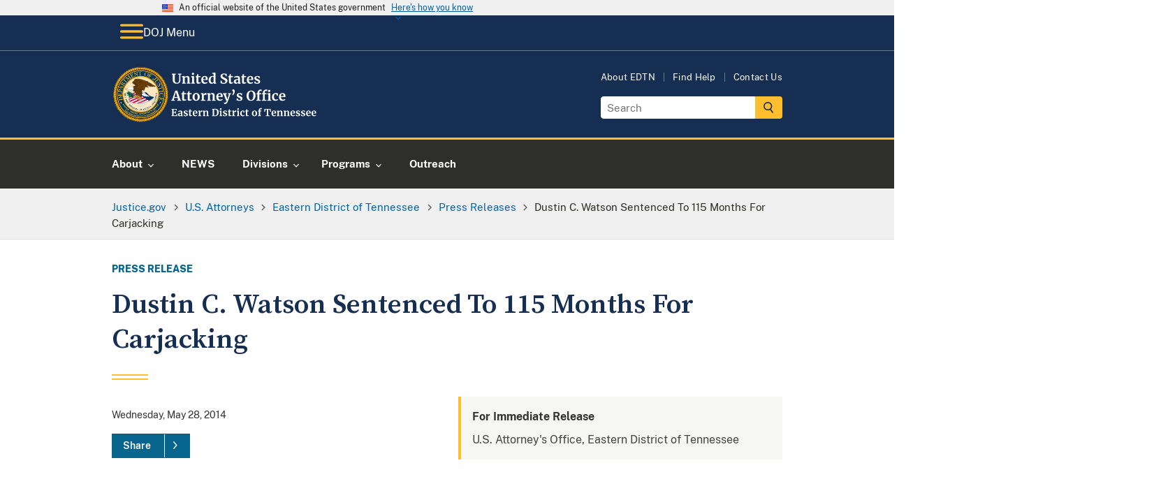

--- FILE ---
content_type: image/svg+xml
request_url: https://www.justice.gov/themes/custom/usdoj_uswds/images/expand_less-rounded--white.svg
body_size: 190
content:
<?xml version="1.0" encoding="utf-8"?>
<!-- Generator: Adobe Illustrator 26.3.1, SVG Export Plug-In . SVG Version: 6.00 Build 0)  -->
<svg version="1.1" id="Layer_1" xmlns="http://www.w3.org/2000/svg" xmlns:xlink="http://www.w3.org/1999/xlink" x="0px" y="0px"
	 viewBox="0 0 24 24" style="enable-background:new 0 0 24 24;" xml:space="preserve">
<style type="text/css">
	.st0{fill:none;}
	.st1{fill:#FFFFFF;}
</style>
<path class="st0" d="M24,24H0V0h24V24z"/>
<path class="st1" d="M8.1,14.7l3.9-3.9l3.9,3.9c0.4,0.4,1,0.4,1.4,0l0,0c0.4-0.4,0.4-1,0-1.4l-4.8-4.8c-0.3-0.3-0.8-0.3-1.1,0
	l-4.8,4.8c-0.4,0.4-0.4,1,0,1.4l0,0C7.1,15.1,7.7,15.1,8.1,14.7z"/>
</svg>


--- FILE ---
content_type: image/svg+xml
request_url: https://www.justice.gov/d9/2023-03/doj-usao-logo-edtn.svg
body_size: 76761
content:
<?xml version="1.0" encoding="UTF-8"?><svg id="USAO_Logos" xmlns="http://www.w3.org/2000/svg" xmlns:xlink="http://www.w3.org/1999/xlink" viewBox="0 0 343.82 91.32"><defs><style>.cls-1{fill:#fff;}</style></defs><g><path class="cls-1" d="M99.2,70.82l-1.28-.21v-.99h8.53l.21,2.69h-1.12l-.53-1.58-3.46-.14v4.3l2.22-.05,.26-1.31h1.02v3.87h-1.02l-.26-1.38-2.22-.05v4.51l3.87-.19,.93-2.05,1.2,.34-.42,2.93h-9.2v-.96l1.26-.16v-9.57Z"/><path class="cls-1" d="M109.93,76.82c.98-.49,2.24-.74,3.78-.75v-.37c0-.44-.05-.78-.14-1.02-.09-.25-.26-.43-.5-.55-.24-.12-.59-.18-1.05-.18-.52,0-.99,.07-1.41,.2-.42,.13-.85,.31-1.3,.52l-.5-1.02c.16-.14,.43-.3,.81-.5,.38-.19,.83-.36,1.35-.5,.52-.14,1.06-.22,1.62-.22,.82,0,1.46,.11,1.93,.32,.46,.21,.8,.55,1,1.02,.2,.47,.3,1.1,.3,1.89v4.9h.86v.9c-.21,.05-.52,.11-.91,.16-.4,.05-.74,.08-1.04,.08-.36,0-.61-.05-.73-.16s-.18-.33-.18-.66v-.43c-.29,.32-.66,.61-1.12,.86s-.98,.38-1.55,.38c-.49,0-.94-.1-1.35-.31s-.74-.51-.98-.91c-.25-.4-.37-.88-.37-1.45,0-.97,.49-1.7,1.46-2.19Zm3.03,3.34c.29-.13,.54-.3,.75-.49v-2.62c-.96,0-1.68,.16-2.15,.49-.48,.33-.71,.74-.71,1.26s.12,.9,.36,1.17c.24,.27,.57,.4,.98,.4,.22,0,.48-.07,.77-.2Z"/><path class="cls-1" d="M119.6,80.19c.08,.13,.28,.25,.58,.36,.3,.11,.61,.17,.92,.17,.5,0,.88-.1,1.13-.31s.38-.48,.38-.82-.15-.64-.46-.86c-.31-.22-.83-.49-1.57-.81l-.45-.19c-.74-.31-1.29-.68-1.65-1.12-.36-.44-.54-1-.54-1.7,0-.48,.14-.91,.43-1.29,.29-.38,.69-.67,1.22-.89,.52-.21,1.13-.32,1.81-.32,.5,0,.93,.03,1.29,.1,.36,.06,.73,.15,1.13,.26,.21,.07,.37,.12,.48,.13v2.1h-1.26l-.37-1.22c-.06-.11-.21-.2-.43-.29-.22-.08-.48-.13-.77-.13-.44,0-.79,.09-1.05,.28-.26,.19-.39,.45-.39,.78,0,.3,.09,.55,.27,.74,.18,.2,.38,.35,.59,.46,.21,.11,.61,.28,1.18,.53s1.05,.48,1.43,.7c.38,.22,.69,.51,.94,.87,.25,.36,.38,.79,.38,1.3,0,.79-.31,1.43-.93,1.92-.62,.49-1.51,.74-2.67,.74-.54,0-1.03-.05-1.46-.14-.43-.1-.93-.22-1.5-.38l-.35-.11v-2.11h1.33l.37,1.26Z"/><path class="cls-1" d="M127.45,81.18c-.32-.31-.48-.8-.48-1.47v-5.87h-1.04v-.83c.09-.03,.24-.09,.46-.17,.22-.08,.39-.15,.51-.2,.18-.14,.34-.38,.46-.72,.1-.22,.27-.78,.53-1.66h1.28l.06,2.35h2.45v1.23h-2.43v4.5c0,.6,.02,1.02,.05,1.26,.03,.25,.1,.4,.21,.47,.11,.07,.29,.1,.56,.1s.54-.03,.83-.09,.53-.13,.72-.22l.3,.9c-.3,.22-.74,.43-1.31,.61-.58,.18-1.14,.27-1.68,.27-.67,0-1.17-.15-1.49-.46Z"/><path class="cls-1" d="M133.8,80.44c-.69-.83-1.03-1.95-1.03-3.38,0-.96,.18-1.79,.54-2.5,.36-.7,.86-1.24,1.51-1.62,.65-.37,1.4-.56,2.26-.56,1.07,0,1.89,.28,2.46,.84,.58,.56,.87,1.36,.9,2.39,0,.7-.04,1.23-.13,1.57h-5.2c.04,.97,.27,1.73,.69,2.26,.42,.54,1.01,.81,1.78,.81,.42,0,.85-.07,1.29-.21,.44-.14,.79-.3,1.05-.5l.4,.88c-.29,.31-.75,.59-1.4,.86s-1.3,.39-1.96,.39c-1.41,0-2.46-.41-3.14-1.24Zm4.39-4.22c.02-.3,.03-.53,.03-.69,0-1.42-.48-2.13-1.42-2.13-.52,0-.93,.21-1.22,.62s-.45,1.15-.48,2.19h3.09Z"/><path class="cls-1" d="M141.84,80.56l1.06-.13v-6.3l-1.02-.29v-1.1l2.48-.34h.05l.4,.32v.35l-.05,1.3h.05c.07-.21,.25-.48,.53-.79,.28-.31,.63-.59,1.05-.83,.42-.24,.88-.36,1.37-.36,.23,0,.44,.03,.61,.1v2.4c-.32-.22-.71-.34-1.17-.34-.78,0-1.46,.21-2.03,.62v5.25l1.86,.14v.94h-5.17v-.94Z"/><path class="cls-1" d="M150.4,74.13l-1.02-.29v-1.1l2.66-.34h.05l.4,.32v.62l-.02,.38c.37-.35,.86-.66,1.46-.91,.6-.26,1.2-.38,1.81-.38,.65,0,1.16,.12,1.53,.36,.37,.24,.63,.62,.79,1.13,.16,.51,.24,1.21,.24,2.08v4.42l.98,.13v.96h-4.13v-.96l.86-.13v-4.42c0-.55-.04-.99-.11-1.3-.07-.31-.21-.54-.41-.69s-.48-.22-.84-.22c-.61,0-1.26,.26-1.95,.78v5.82l.96,.14v.96h-4.18v-.96l.93-.14v-6.27Z"/><path class="cls-1" d="M165.61,70.82l-1.2-.21v-.99h2.34c.35,0,.83-.02,1.42-.06,.14-.01,.35-.02,.63-.03,.28-.01,.54-.02,.76-.02,1.96,0,3.43,.49,4.41,1.47s1.46,2.37,1.46,4.18c0,1.26-.24,2.38-.73,3.36-.49,.98-1.18,1.75-2.07,2.3s-1.94,.82-3.14,.82c-.31,0-.79-.02-1.46-.06-.62-.04-1.04-.06-1.26-.06h-2.43v-.96l1.26-.16v-9.57Zm3.84,9.76c1.07-.02,1.9-.45,2.51-1.29,.61-.84,.91-2.09,.91-3.77s-.3-2.82-.9-3.69-1.53-1.3-2.78-1.3c-.27,0-.52,.02-.76,.05-.24,.03-.41,.05-.5,.06v9.79c.36,.1,.87,.14,1.52,.14Z"/><path class="cls-1" d="M177.8,74.13l-1.14-.3v-1.07l2.93-.35h.03l.45,.32v7.7l1.07,.13v.96h-4.46v-.96l1.12-.14v-6.27Zm-.06-3.31c-.22-.22-.34-.51-.34-.86,0-.41,.13-.74,.38-1.01,.26-.27,.6-.4,1.02-.4s.75,.11,.98,.34c.22,.23,.34,.52,.34,.86,0,.43-.13,.77-.38,1.02-.26,.26-.61,.38-1.07,.38h-.02c-.38,0-.69-.11-.91-.34Z"/><path class="cls-1" d="M184.2,80.19c.08,.13,.28,.25,.58,.36,.3,.11,.61,.17,.92,.17,.5,0,.88-.1,1.13-.31s.38-.48,.38-.82-.15-.64-.46-.86c-.31-.22-.83-.49-1.57-.81l-.45-.19c-.74-.31-1.29-.68-1.65-1.12-.36-.44-.54-1-.54-1.7,0-.48,.14-.91,.43-1.29,.29-.38,.69-.67,1.22-.89,.52-.21,1.13-.32,1.81-.32,.5,0,.93,.03,1.29,.1,.36,.06,.73,.15,1.13,.26,.21,.07,.37,.12,.48,.13v2.1h-1.26l-.37-1.22c-.06-.11-.21-.2-.43-.29-.22-.08-.48-.13-.77-.13-.44,0-.79,.09-1.05,.28-.26,.19-.39,.45-.39,.78,0,.3,.09,.55,.27,.74,.18,.2,.38,.35,.59,.46,.21,.11,.61,.28,1.18,.53s1.05,.48,1.43,.7c.38,.22,.69,.51,.94,.87,.25,.36,.38,.79,.38,1.3,0,.79-.31,1.43-.93,1.92-.62,.49-1.51,.74-2.67,.74-.54,0-1.03-.05-1.46-.14-.43-.1-.93-.22-1.5-.38l-.35-.11v-2.11h1.33l.37,1.26Z"/><path class="cls-1" d="M192.06,81.18c-.32-.31-.48-.8-.48-1.47v-5.87h-1.04v-.83c.09-.03,.24-.09,.46-.17,.22-.08,.39-.15,.51-.2,.18-.14,.34-.38,.46-.72,.1-.22,.27-.78,.53-1.66h1.28l.06,2.35h2.45v1.23h-2.43v4.5c0,.6,.02,1.02,.05,1.26,.03,.25,.1,.4,.21,.47,.11,.07,.29,.1,.56,.1s.54-.03,.83-.09,.53-.13,.72-.22l.3,.9c-.3,.22-.74,.43-1.31,.61-.58,.18-1.14,.27-1.68,.27-.67,0-1.17-.15-1.49-.46Z"/><path class="cls-1" d="M197.52,80.56l1.06-.13v-6.3l-1.02-.29v-1.1l2.48-.34h.05l.4,.32v.35l-.05,1.3h.05c.07-.21,.25-.48,.53-.79,.28-.31,.63-.59,1.05-.83,.42-.24,.88-.36,1.37-.36,.23,0,.44,.03,.61,.1v2.4c-.32-.22-.71-.34-1.17-.34-.78,0-1.46,.21-2.03,.62v5.25l1.86,.14v.94h-5.17v-.94Z"/><path class="cls-1" d="M206.24,74.13l-1.14-.3v-1.07l2.93-.35h.03l.45,.32v7.7l1.07,.13v.96h-4.46v-.96l1.12-.14v-6.27Zm-.06-3.31c-.22-.22-.34-.51-.34-.86,0-.41,.13-.74,.38-1.01,.26-.27,.6-.4,1.02-.4s.75,.11,.98,.34c.22,.23,.34,.52,.34,.86,0,.43-.13,.77-.38,1.02-.26,.26-.61,.38-1.07,.38h-.02c-.38,0-.69-.11-.91-.34Z"/><path class="cls-1" d="M211.2,74.66c.37-.71,.9-1.27,1.58-1.67s1.49-.6,2.41-.6c.43,0,.79,.03,1.1,.1,.31,.06,.66,.15,1.04,.26l.46,.13-.1,2.74h-1.39l-.4-1.76c-.06-.28-.38-.42-.94-.42-.6,0-1.06,.26-1.4,.78s-.51,1.34-.52,2.45c0,1.17,.2,2.07,.61,2.7,.41,.62,.94,.94,1.62,.94,.81,0,1.56-.22,2.24-.66l.37,.83c-.28,.3-.7,.58-1.27,.83-.57,.26-1.19,.38-1.85,.38-1.37,0-2.39-.42-3.08-1.26s-1.03-1.95-1.03-3.31c0-.92,.18-1.73,.55-2.45Z"/><path class="cls-1" d="M220.49,81.18c-.32-.31-.48-.8-.48-1.47v-5.87h-1.04v-.83c.09-.03,.24-.09,.46-.17,.22-.08,.39-.15,.51-.2,.18-.14,.34-.38,.46-.72,.1-.22,.27-.78,.53-1.66h1.28l.06,2.35h2.45v1.23h-2.43v4.5c0,.6,.02,1.02,.05,1.26,.03,.25,.1,.4,.21,.47,.11,.07,.29,.1,.56,.1s.54-.03,.83-.09,.53-.13,.72-.22l.3,.9c-.3,.22-.74,.43-1.31,.61-.58,.18-1.14,.27-1.68,.27-.67,0-1.17-.15-1.49-.46Z"/><path class="cls-1" d="M230.47,74.51c.4-.7,.94-1.23,1.61-1.59,.67-.36,1.4-.54,2.19-.54,1.34,0,2.38,.41,3.11,1.24s1.1,1.95,1.1,3.37c0,1.01-.2,1.88-.6,2.58-.4,.71-.93,1.24-1.6,1.58-.67,.35-1.4,.52-2.2,.52-1.33,0-2.37-.41-3.1-1.24-.74-.83-1.1-1.95-1.1-3.37,0-1,.2-1.86,.6-2.56Zm5.54,2.64c0-1.22-.14-2.14-.43-2.78s-.76-.95-1.41-.95c-1.24,0-1.86,1.16-1.86,3.49,0,1.22,.15,2.14,.46,2.78s.78,.95,1.43,.95c1.21,0,1.81-1.16,1.81-3.49Z"/><path class="cls-1" d="M241.16,73.86h-1.34v-.9l1.34-.32v-.7c0-.69,.18-1.33,.55-1.9,.37-.58,.86-1.03,1.48-1.37s1.27-.5,1.97-.5c.36,0,.7,.05,1.02,.16v2.05c-.11-.11-.32-.21-.63-.32-.31-.11-.64-.16-.98-.16-.42,0-.71,.1-.89,.31-.18,.21-.26,.56-.26,1.06v1.36h2.03v1.23h-2.03v6.56l1.68,.13v.96h-5.2v-.96l1.26-.14v-6.54Z"/><path class="cls-1" d="M254.43,70.67l-2.29,.08-.62,3.49h-1.34l.27-4.62h10.32l.19,4.62h-1.26l-.62-3.49-2.26-.08v9.71l2.24,.16v.96h-6.67v-.96l2.05-.16v-9.71Z"/><path class="cls-1" d="M263.04,80.44c-.69-.83-1.03-1.95-1.03-3.38,0-.96,.18-1.79,.54-2.5,.36-.7,.86-1.24,1.51-1.62,.65-.37,1.4-.56,2.26-.56,1.07,0,1.89,.28,2.46,.84,.58,.56,.87,1.36,.9,2.39,0,.7-.04,1.23-.13,1.57h-5.2c.04,.97,.27,1.73,.69,2.26,.42,.54,1.01,.81,1.78,.81,.42,0,.85-.07,1.29-.21,.44-.14,.79-.3,1.05-.5l.4,.88c-.29,.31-.75,.59-1.4,.86s-1.3,.39-1.96,.39c-1.41,0-2.46-.41-3.14-1.24Zm4.39-4.22c.02-.3,.03-.53,.03-.69,0-1.42-.48-2.13-1.42-2.13-.52,0-.93,.21-1.22,.62s-.45,1.15-.48,2.19h3.09Z"/><path class="cls-1" d="M271.98,74.13l-1.02-.29v-1.1l2.66-.34h.05l.4,.32v.62l-.02,.38c.37-.35,.86-.66,1.46-.91,.6-.26,1.2-.38,1.81-.38,.65,0,1.16,.12,1.53,.36,.37,.24,.63,.62,.79,1.13,.16,.51,.24,1.21,.24,2.08v4.42l.98,.13v.96h-4.13v-.96l.86-.13v-4.42c0-.55-.04-.99-.11-1.3-.07-.31-.21-.54-.41-.69s-.48-.22-.84-.22c-.61,0-1.26,.26-1.95,.78v5.82l.96,.14v.96h-4.18v-.96l.93-.14v-6.27Z"/><path class="cls-1" d="M283,74.13l-1.02-.29v-1.1l2.66-.34h.05l.4,.32v.62l-.02,.38c.37-.35,.86-.66,1.46-.91,.6-.26,1.2-.38,1.81-.38,.65,0,1.16,.12,1.53,.36,.37,.24,.63,.62,.79,1.13,.16,.51,.24,1.21,.24,2.08v4.42l.98,.13v.96h-4.13v-.96l.86-.13v-4.42c0-.55-.04-.99-.11-1.3-.07-.31-.21-.54-.41-.69s-.48-.22-.84-.22c-.61,0-1.26,.26-1.95,.78v5.82l.96,.14v.96h-4.18v-.96l.93-.14v-6.27Z"/><path class="cls-1" d="M294.02,80.44c-.69-.83-1.03-1.95-1.03-3.38,0-.96,.18-1.79,.54-2.5,.36-.7,.86-1.24,1.51-1.62,.65-.37,1.4-.56,2.26-.56,1.07,0,1.89,.28,2.46,.84,.58,.56,.88,1.36,.9,2.39,0,.7-.04,1.23-.13,1.57h-5.2c.04,.97,.27,1.73,.69,2.26,.42,.54,1.01,.81,1.78,.81,.42,0,.85-.07,1.29-.21,.44-.14,.79-.3,1.05-.5l.4,.88c-.29,.31-.75,.59-1.4,.86-.64,.26-1.3,.39-1.96,.39-1.41,0-2.46-.41-3.14-1.24Zm4.39-4.22c.02-.3,.03-.53,.03-.69,0-1.42-.47-2.13-1.42-2.13-.52,0-.93,.21-1.22,.62s-.45,1.15-.48,2.19h3.09Z"/><path class="cls-1" d="M303.83,80.19c.08,.13,.28,.25,.58,.36,.3,.11,.61,.17,.92,.17,.5,0,.88-.1,1.13-.31s.38-.48,.38-.82-.15-.64-.46-.86-.83-.49-1.57-.81l-.45-.19c-.74-.31-1.29-.68-1.65-1.12-.36-.44-.54-1-.54-1.7,0-.48,.14-.91,.43-1.29s.69-.67,1.22-.89c.52-.21,1.12-.32,1.81-.32,.5,0,.93,.03,1.29,.1s.73,.15,1.13,.26c.21,.07,.37,.12,.48,.13v2.1h-1.26l-.37-1.22c-.06-.11-.21-.2-.43-.29-.22-.08-.48-.13-.77-.13-.44,0-.79,.09-1.05,.28-.26,.19-.39,.45-.39,.78,0,.3,.09,.55,.27,.74,.18,.2,.38,.35,.59,.46,.21,.11,.61,.28,1.18,.53s1.05,.48,1.43,.7c.38,.22,.69,.51,.94,.87,.25,.36,.38,.79,.38,1.3,0,.79-.31,1.43-.93,1.92-.62,.49-1.51,.74-2.67,.74-.54,0-1.03-.05-1.46-.14-.43-.1-.93-.22-1.5-.38l-.35-.11v-2.11h1.33l.37,1.26Z"/><path class="cls-1" d="M312.27,80.19c.08,.13,.28,.25,.58,.36,.3,.11,.61,.17,.92,.17,.5,0,.88-.1,1.13-.31s.38-.48,.38-.82-.15-.64-.46-.86-.83-.49-1.57-.81l-.45-.19c-.74-.31-1.29-.68-1.65-1.12-.36-.44-.54-1-.54-1.7,0-.48,.14-.91,.43-1.29s.69-.67,1.22-.89c.52-.21,1.12-.32,1.81-.32,.5,0,.93,.03,1.29,.1s.73,.15,1.13,.26c.21,.07,.37,.12,.48,.13v2.1h-1.26l-.37-1.22c-.06-.11-.21-.2-.43-.29-.22-.08-.48-.13-.77-.13-.44,0-.79,.09-1.05,.28-.26,.19-.39,.45-.39,.78,0,.3,.09,.55,.27,.74,.18,.2,.38,.35,.59,.46,.21,.11,.61,.28,1.18,.53s1.05,.48,1.43,.7c.38,.22,.69,.51,.94,.87,.25,.36,.38,.79,.38,1.3,0,.79-.31,1.43-.93,1.92-.62,.49-1.51,.74-2.67,.74-.54,0-1.03-.05-1.46-.14-.43-.1-.93-.22-1.5-.38l-.35-.11v-2.11h1.33l.37,1.26Z"/><path class="cls-1" d="M319.81,80.44c-.69-.83-1.03-1.95-1.03-3.38,0-.96,.18-1.79,.54-2.5,.36-.7,.86-1.24,1.51-1.62,.65-.37,1.4-.56,2.26-.56,1.07,0,1.89,.28,2.46,.84,.58,.56,.88,1.36,.9,2.39,0,.7-.04,1.23-.13,1.57h-5.2c.04,.97,.27,1.73,.69,2.26,.42,.54,1.01,.81,1.78,.81,.42,0,.85-.07,1.29-.21s.79-.3,1.05-.5l.4,.88c-.29,.31-.75,.59-1.4,.86s-1.3,.39-1.96,.39c-1.41,0-2.46-.41-3.14-1.24Zm4.39-4.22c.02-.3,.03-.53,.03-.69,0-1.42-.47-2.13-1.42-2.13-.52,0-.93,.21-1.22,.62s-.45,1.15-.48,2.19h3.09Z"/><path class="cls-1" d="M328.74,80.44c-.69-.83-1.03-1.95-1.03-3.38,0-.96,.18-1.79,.54-2.5,.36-.7,.86-1.24,1.51-1.62,.65-.37,1.4-.56,2.26-.56,1.07,0,1.89,.28,2.46,.84,.58,.56,.88,1.36,.9,2.39,0,.7-.04,1.23-.13,1.57h-5.2c.04,.97,.27,1.73,.69,2.26,.42,.54,1.01,.81,1.78,.81,.42,0,.85-.07,1.29-.21s.79-.3,1.05-.5l.4,.88c-.29,.31-.75,.59-1.4,.86s-1.3,.39-1.96,.39c-1.41,0-2.46-.41-3.14-1.24Zm4.39-4.22c.02-.3,.03-.53,.03-.69,0-1.42-.47-2.13-1.42-2.13-.52,0-.93,.21-1.22,.62s-.45,1.15-.48,2.19h3.09Z"/></g><g><path class="cls-1" d="M101.61,26.67c-1.09-1.11-1.63-2.87-1.63-5.26v-7.94l-1.45-.29v-1.36h6.64v1.36l-1.87,.31v8.21c0,3.49,1.24,5.24,3.72,5.24,1.22,0,2.12-.45,2.71-1.35,.59-.9,.88-2.17,.88-3.79V13.49l-1.89-.31v-1.36h5.5v1.36l-1.5,.29v8.14c0,2.29-.55,3.98-1.66,5.08s-2.6,1.65-4.48,1.65c-2.23,0-3.89-.56-4.97-1.67Z"/><path class="cls-1" d="M116.68,18.02l-1.41-.4v-1.52l3.65-.46h.07l.55,.44v.86l-.02,.53c.51-.48,1.18-.9,2-1.25,.82-.35,1.65-.53,2.49-.53,.89,0,1.6,.17,2.1,.5s.87,.85,1.09,1.55c.22,.7,.33,1.66,.33,2.86v6.07l1.34,.18v1.32h-5.68v-1.32l1.19-.18v-6.07c0-.76-.05-1.36-.15-1.79-.1-.43-.29-.75-.56-.95-.27-.2-.66-.3-1.16-.3-.84,0-1.73,.36-2.68,1.08v8.01l1.32,.2v1.32h-5.74v-1.32l1.28-.2v-8.62Z"/><path class="cls-1" d="M131.88,18.02l-1.56-.42v-1.47l4.03-.48h.04l.62,.44v10.58l1.47,.18v1.32h-6.14v-1.32l1.54-.2v-8.62Zm-.09-4.55c-.31-.31-.46-.7-.46-1.19,0-.56,.18-1.02,.53-1.39,.35-.37,.82-.55,1.41-.55s1.03,.16,1.34,.47c.31,.32,.46,.71,.46,1.18,0,.59-.18,1.06-.53,1.41-.35,.35-.84,.53-1.47,.53h-.02c-.53,0-.95-.15-1.25-.46Z"/><path class="cls-1" d="M139.71,27.73c-.44-.43-.66-1.1-.66-2.02v-8.07h-1.43v-1.14c.12-.04,.33-.12,.64-.23s.54-.2,.7-.27c.25-.19,.46-.52,.64-.99,.13-.31,.37-1.07,.73-2.29h1.76l.09,3.23h3.37v1.69h-3.34v6.18c0,.82,.02,1.4,.07,1.74,.04,.34,.14,.55,.29,.65,.15,.1,.4,.14,.77,.14s.75-.04,1.14-.12,.73-.18,.99-.3l.42,1.23c-.41,.31-1.01,.59-1.8,.84-.79,.25-1.56,.37-2.31,.37-.92,0-1.61-.21-2.05-.64Z"/><path class="cls-1" d="M148.26,26.7c-.95-1.14-1.42-2.69-1.42-4.65,0-1.32,.25-2.46,.74-3.43,.49-.97,1.18-1.71,2.08-2.22,.89-.51,1.93-.77,3.1-.77,1.47,0,2.6,.39,3.39,1.16,.79,.77,1.2,1.87,1.23,3.29,0,.97-.06,1.69-.18,2.16h-7.15c.06,1.33,.37,2.37,.95,3.11,.57,.74,1.39,1.11,2.44,1.11,.57,0,1.16-.1,1.77-.29,.61-.19,1.09-.42,1.44-.68l.55,1.21c-.4,.43-1.04,.82-1.92,1.18-.89,.36-1.79,.54-2.69,.54-1.94,0-3.38-.57-4.32-1.71Zm6.04-5.8c.03-.41,.04-.73,.04-.95,0-1.95-.65-2.93-1.96-2.93-.72,0-1.28,.29-1.67,.86-.4,.57-.62,1.58-.66,3.01h4.25Z"/><path class="cls-1" d="M161.29,27.76c-.72-.43-1.29-1.1-1.72-2.01-.43-.91-.64-2.05-.64-3.41,0-1.23,.25-2.36,.76-3.38,.51-1.02,1.25-1.83,2.23-2.43,.98-.6,2.16-.9,3.54-.9,.56,0,1.08,.06,1.58,.18v-3.72l-2.16-.31v-1.21l4.53-.44h.07l.62,.46V26.82h1.19v1.25c-1.06,.22-1.93,.33-2.62,.33-.47,0-.8-.08-1-.23-.2-.15-.3-.46-.3-.91v-.62c-.38,.51-.9,.94-1.56,1.27-.66,.33-1.36,.5-2.09,.5-.91,0-1.72-.22-2.44-.65Zm4.87-1.47c.37-.2,.67-.44,.89-.72v-8.01c-.1-.15-.32-.27-.65-.37-.33-.1-.69-.15-1.07-.15-.94,0-1.69,.41-2.25,1.22-.56,.81-.85,2.12-.85,3.91,0,1.5,.24,2.61,.73,3.33s1.12,1.09,1.91,1.09c.48,0,.91-.1,1.29-.3Z"/><path class="cls-1" d="M181.53,28.21c-.63-.13-1.33-.31-2.11-.53-.51-.15-.86-.23-1.03-.24l.2-4.07h1.78l.48,2.84c.19,.21,.53,.39,1.02,.55,.49,.16,1.05,.24,1.68,.24,.98,0,1.72-.22,2.21-.65s.74-1.04,.74-1.81c0-.51-.15-.96-.44-1.33-.29-.37-.7-.71-1.21-1.01-.51-.3-1.22-.65-2.11-1.04-1.22-.56-2.23-1.22-3.02-1.99s-1.2-1.82-1.2-3.14c0-.82,.21-1.57,.64-2.23s1.06-1.2,1.9-1.58,1.87-.58,3.09-.58c.72,0,1.35,.05,1.9,.15,.55,.1,1.15,.24,1.79,.42,.38,.1,.67,.17,.86,.2l-.13,3.85h-1.76l-.46-2.71c-.13-.13-.4-.26-.79-.39-.4-.12-.84-.19-1.32-.19-.88,0-1.54,.2-1.99,.6-.45,.4-.67,.94-.67,1.62,0,.54,.17,1.01,.5,1.41s.73,.73,1.2,1c.47,.27,1.21,.66,2.22,1.15,.82,.4,1.53,.78,2.11,1.17,.59,.38,1.09,.88,1.52,1.48,.42,.61,.64,1.32,.64,2.15s-.2,1.58-.6,2.31-1.06,1.34-1.98,1.83c-.92,.48-2.09,.73-3.51,.73-.79,0-1.5-.07-2.13-.2Z"/><path class="cls-1" d="M193.04,27.73c-.44-.43-.66-1.1-.66-2.02v-8.07h-1.43v-1.14c.12-.04,.33-.12,.64-.23s.54-.2,.7-.27c.25-.19,.46-.52,.64-.99,.13-.31,.37-1.07,.73-2.29h1.76l.09,3.23h3.37v1.69h-3.34v6.18c0,.82,.02,1.4,.07,1.74,.04,.34,.14,.55,.29,.65,.15,.1,.4,.14,.77,.14s.75-.04,1.14-.12,.73-.18,.99-.3l.42,1.23c-.41,.31-1.01,.59-1.8,.84-.79,.25-1.56,.37-2.31,.37-.92,0-1.61-.21-2.05-.64Z"/><path class="cls-1" d="M202.13,21.72c1.34-.67,3.08-1.02,5.2-1.03v-.51c0-.6-.06-1.07-.19-1.41s-.35-.59-.68-.76c-.33-.17-.81-.25-1.44-.25-.72,0-1.36,.09-1.94,.27-.57,.18-1.17,.42-1.78,.71l-.68-1.41c.22-.19,.59-.42,1.11-.68,.52-.26,1.14-.5,1.86-.69,.72-.2,1.46-.3,2.22-.3,1.13,0,2.01,.15,2.65,.44,.64,.29,1.1,.76,1.38,1.41,.28,.65,.42,1.51,.42,2.6v6.73h1.19v1.23c-.29,.07-.71,.15-1.25,.22-.54,.07-1.02,.11-1.43,.11-.5,0-.83-.07-1-.22-.17-.15-.25-.45-.25-.9v-.59c-.4,.44-.91,.84-1.54,1.19-.63,.35-1.34,.53-2.13,.53-.67,0-1.29-.14-1.86-.43-.56-.29-1.02-.7-1.35-1.25-.34-.55-.51-1.21-.51-1.99,0-1.33,.67-2.34,2.01-3.01Zm4.17,4.59c.4-.18,.74-.41,1.03-.67v-3.61c-1.32,0-2.31,.22-2.96,.67-.65,.45-.98,1.02-.98,1.73s.17,1.24,.5,1.61,.78,.55,1.35,.55c.31,0,.66-.09,1.06-.27Z"/><path class="cls-1" d="M214.46,27.73c-.44-.43-.66-1.1-.66-2.02v-8.07h-1.43v-1.14c.12-.04,.33-.12,.64-.23s.54-.2,.7-.27c.25-.19,.46-.52,.64-.99,.13-.31,.37-1.07,.73-2.29h1.76l.09,3.23h3.37v1.69h-3.34v6.18c0,.82,.02,1.4,.07,1.74,.04,.34,.14,.55,.29,.65,.15,.1,.4,.14,.77,.14s.75-.04,1.14-.12,.73-.18,.99-.3l.42,1.23c-.41,.31-1.01,.59-1.8,.84-.79,.25-1.56,.37-2.31,.37-.92,0-1.61-.21-2.05-.64Z"/><path class="cls-1" d="M223.01,26.7c-.95-1.14-1.42-2.69-1.42-4.65,0-1.32,.25-2.46,.74-3.43,.49-.97,1.18-1.71,2.08-2.22,.89-.51,1.93-.77,3.1-.77,1.47,0,2.6,.39,3.39,1.16,.79,.77,1.2,1.87,1.23,3.29,0,.97-.06,1.69-.18,2.16h-7.15c.06,1.33,.37,2.37,.95,3.11,.57,.74,1.39,1.11,2.44,1.11,.57,0,1.16-.1,1.77-.29,.61-.19,1.09-.42,1.44-.68l.55,1.21c-.4,.43-1.04,.82-1.92,1.18-.89,.36-1.79,.54-2.69,.54-1.94,0-3.38-.57-4.32-1.71Zm6.04-5.8c.03-.41,.04-.73,.04-.95,0-1.95-.65-2.93-1.96-2.93-.72,0-1.28,.29-1.67,.86-.4,.57-.62,1.58-.66,3.01h4.25Z"/><path class="cls-1" d="M236.33,26.36c.12,.18,.38,.34,.8,.5,.42,.15,.84,.23,1.27,.23,.69,0,1.21-.14,1.55-.43,.34-.29,.52-.66,.52-1.13s-.21-.88-.64-1.18c-.43-.3-1.14-.67-2.16-1.11l-.62-.26c-1.01-.43-1.77-.94-2.27-1.54-.5-.6-.75-1.38-.75-2.33,0-.66,.2-1.25,.59-1.77s.95-.93,1.67-1.22c.72-.29,1.55-.44,2.49-.44,.69,0,1.28,.04,1.77,.13,.49,.09,1.01,.21,1.55,.35,.29,.1,.51,.16,.66,.18v2.88h-1.74l-.51-1.67c-.09-.15-.29-.28-.59-.4-.31-.12-.66-.18-1.06-.18-.6,0-1.08,.13-1.44,.39-.36,.26-.54,.61-.54,1.07,0,.41,.12,.75,.37,1.02,.25,.27,.52,.48,.81,.63,.29,.15,.84,.39,1.63,.73,.79,.34,1.45,.66,1.97,.97,.52,.31,.95,.71,1.3,1.2,.34,.49,.52,1.09,.52,1.79,0,1.09-.43,1.97-1.28,2.64-.85,.67-2.08,1.01-3.67,1.01-.75,0-1.42-.07-2.01-.2-.59-.13-1.28-.31-2.06-.53l-.48-.15v-2.9h1.83l.51,1.74Z"/><path class="cls-1" d="M104.11,39.73h3.37l5.08,14.89,1.28,.22v1.32h-6.49v-1.32l1.65-.22-.86-2.86h-5.7l-.86,2.88,1.78,.2v1.32h-5.61l-.02-1.32,1.32-.22,5.06-14.89Zm1.52,3.72l-.4-1.72-.42,1.74-1.96,6.75h4.84l-2.07-6.78Z"/><path class="cls-1" d="M116.19,55.73c-.44-.43-.66-1.1-.66-2.02v-8.07h-1.43v-1.14c.12-.04,.33-.12,.64-.23s.54-.2,.7-.27c.25-.19,.46-.52,.64-.99,.13-.31,.37-1.07,.73-2.29h1.76l.09,3.23h3.37v1.69h-3.34v6.18c0,.82,.02,1.4,.07,1.74,.04,.34,.14,.55,.29,.65,.15,.1,.4,.14,.77,.14s.75-.04,1.14-.12,.73-.18,.99-.3l.42,1.23c-.41,.31-1.01,.59-1.8,.84-.79,.25-1.56,.37-2.31,.37-.92,0-1.61-.21-2.05-.64Z"/><path class="cls-1" d="M125.17,55.73c-.44-.43-.66-1.1-.66-2.02v-8.07h-1.43v-1.14c.12-.04,.33-.12,.64-.23s.54-.2,.7-.27c.25-.19,.46-.52,.64-.99,.13-.31,.37-1.07,.73-2.29h1.76l.09,3.23h3.37v1.69h-3.34v6.18c0,.82,.02,1.4,.07,1.74,.04,.34,.14,.55,.29,.65,.15,.1,.4,.14,.77,.14s.75-.04,1.14-.12,.73-.18,.99-.3l.42,1.23c-.41,.31-1.01,.59-1.8,.84-.79,.25-1.56,.37-2.31,.37-.92,0-1.61-.21-2.05-.64Z"/><path class="cls-1" d="M133.32,46.55c.55-.97,1.29-1.7,2.21-2.19,.92-.49,1.93-.74,3.01-.74,1.85,0,3.27,.57,4.28,1.71s1.51,2.68,1.51,4.63c0,1.39-.28,2.58-.83,3.55-.55,.98-1.28,1.7-2.2,2.18-.92,.48-1.92,.72-3.02,.72-1.83,0-3.26-.57-4.27-1.71-1.01-1.14-1.52-2.68-1.52-4.63,0-1.38,.27-2.55,.82-3.52Zm7.62,3.63c0-1.67-.2-2.94-.59-3.82s-1.04-1.31-1.94-1.31c-1.7,0-2.55,1.6-2.55,4.8,0,1.67,.21,2.94,.63,3.82,.42,.87,1.07,1.31,1.97,1.31,1.66,0,2.49-1.6,2.49-4.8Z"/><path class="cls-1" d="M146.33,54.87l1.45-.18v-8.67l-1.41-.4v-1.52l3.41-.46h.07l.55,.44v.48l-.07,1.78h.07c.1-.29,.34-.66,.73-1.09,.38-.43,.86-.81,1.44-1.14,.58-.33,1.21-.5,1.88-.5,.32,0,.6,.04,.84,.13v3.3c-.44-.31-.98-.46-1.61-.46-1.07,0-2,.29-2.79,.86v7.22l2.55,.2v1.3h-7.11v-1.3Z"/><path class="cls-1" d="M157.92,46.02l-1.41-.4v-1.52l3.65-.46h.07l.55,.44v.86l-.02,.53c.51-.48,1.18-.9,2-1.25,.82-.35,1.65-.53,2.49-.53,.89,0,1.6,.17,2.1,.5s.87,.85,1.09,1.55c.22,.7,.33,1.66,.33,2.86v6.07l1.34,.18v1.32h-5.68v-1.32l1.19-.18v-6.07c0-.76-.05-1.36-.15-1.79-.1-.43-.29-.75-.56-.95-.27-.2-.66-.3-1.16-.3-.84,0-1.73,.36-2.68,1.08v8.01l1.32,.2v1.32h-5.74v-1.32l1.28-.2v-8.62Z"/><path class="cls-1" d="M172.9,54.7c-.95-1.14-1.42-2.69-1.42-4.65,0-1.32,.25-2.46,.74-3.43,.49-.97,1.18-1.71,2.08-2.22,.89-.51,1.93-.77,3.1-.77,1.47,0,2.6,.39,3.39,1.16,.79,.77,1.2,1.87,1.23,3.29,0,.97-.06,1.69-.18,2.16h-7.15c.06,1.33,.37,2.37,.95,3.11,.57,.74,1.39,1.11,2.44,1.11,.57,0,1.16-.1,1.77-.29,.61-.19,1.09-.42,1.44-.68l.55,1.21c-.4,.43-1.04,.82-1.92,1.18-.89,.36-1.79,.54-2.69,.54-1.94,0-3.38-.57-4.32-1.71Zm6.04-5.8c.03-.41,.04-.73,.04-.95,0-1.95-.65-2.93-1.96-2.93-.72,0-1.28,.29-1.67,.86-.4,.57-.62,1.58-.66,3.01h4.25Z"/><path class="cls-1" d="M184.88,61.58c-.3-.04-.52-.1-.65-.15v-2.35c.1,.06,.31,.12,.62,.18,.31,.06,.59,.09,.84,.09,.73,0,1.34-.24,1.82-.73,.48-.48,.92-1.3,1.33-2.44h-1.19l-4.14-10.67-.99-.29v-1.28h6.05v1.28l-1.61,.26,1.96,6.09,.79,2.6,.68-2.6,1.8-6.09-1.39-.26v-1.28h4.77v1.28l-1.08,.26c-.81,2.46-1.61,4.84-2.4,7.13s-1.25,3.57-1.39,3.85c-.47,1.23-.92,2.21-1.34,2.95-.43,.73-.93,1.29-1.52,1.67-.59,.38-1.3,.57-2.13,.57-.26,0-.55-.02-.85-.07Z"/><path class="cls-1" d="M197.68,46.66v-.31c.18-.16,.38-.49,.63-.98,.24-.49,.45-1.07,.63-1.74s.26-1.32,.26-1.97c0-.19-.05-.36-.15-.51s-.26-.33-.46-.55c-.26-.26-.47-.51-.6-.73-.14-.22-.21-.51-.21-.86,0-.44,.14-.8,.43-1.08,.29-.28,.65-.42,1.09-.42s.84,.15,1.21,.46c.37,.31,.66,.72,.87,1.24,.21,.52,.32,1.09,.32,1.71,0,.97-.17,1.9-.52,2.81s-.77,1.67-1.28,2.31c-.51,.64-.98,1.07-1.42,1.31l-.79-.7Z"/><path class="cls-1" d="M207.31,54.36c.12,.18,.38,.34,.8,.5,.42,.15,.84,.23,1.27,.23,.69,0,1.21-.14,1.55-.43,.34-.29,.52-.66,.52-1.13s-.21-.88-.64-1.18c-.43-.3-1.14-.67-2.16-1.11l-.62-.26c-1.01-.43-1.77-.94-2.27-1.54-.5-.6-.75-1.38-.75-2.33,0-.66,.2-1.25,.59-1.77s.95-.93,1.67-1.22c.72-.29,1.55-.44,2.49-.44,.69,0,1.28,.04,1.77,.13,.49,.09,1.01,.21,1.55,.35,.29,.1,.51,.16,.66,.18v2.88h-1.74l-.51-1.67c-.09-.15-.29-.28-.59-.4-.31-.12-.66-.18-1.06-.18-.6,0-1.08,.13-1.44,.39-.36,.26-.54,.61-.54,1.07,0,.41,.12,.75,.37,1.02,.25,.27,.52,.48,.81,.63,.29,.15,.84,.39,1.63,.73,.79,.34,1.45,.66,1.97,.97,.52,.31,.95,.71,1.3,1.2,.34,.49,.52,1.09,.52,1.79,0,1.09-.43,1.97-1.28,2.64-.85,.67-2.08,1.01-3.67,1.01-.75,0-1.42-.07-2.01-.2-.59-.13-1.28-.31-2.06-.53l-.48-.15v-2.9h1.83l.51,1.74Z"/><path class="cls-1" d="M222.96,54.16c-1.19-1.5-1.78-3.53-1.78-6.12,0-1.69,.31-3.17,.94-4.44,.62-1.28,1.5-2.26,2.63-2.95,1.13-.69,2.43-1.03,3.89-1.03,2.42,0,4.23,.71,5.44,2.15,1.21,1.43,1.81,3.43,1.81,6,0,1.7-.32,3.21-.96,4.52-.64,1.31-1.53,2.33-2.67,3.05-1.14,.72-2.46,1.08-3.94,1.08-2.39,0-4.18-.75-5.37-2.24Zm2.77-11.42c-.67,1.19-1.01,2.95-1.01,5.28s.33,4.05,.98,5.25c.65,1.2,1.59,1.79,2.8,1.79s2.12-.63,2.79-1.88,1.01-3.06,1.01-5.42-.32-3.99-.97-5.12c-.65-1.12-1.58-1.68-2.79-1.68s-2.14,.59-2.82,1.78Z"/><path class="cls-1" d="M239.04,45.65h-1.85v-1.23l1.85-.44v-.97c0-.95,.25-1.83,.76-2.62s1.18-1.42,2.03-1.88c.85-.46,1.75-.69,2.71-.69,.5,0,.97,.07,1.41,.22v2.82c-.15-.15-.44-.29-.87-.44-.43-.15-.88-.22-1.35-.22-.57,0-.98,.14-1.22,.43-.24,.29-.36,.77-.36,1.46v1.87h2.79v1.69h-2.79v9.02l2.31,.18v1.32h-7.15v-1.32l1.74-.2v-9Zm8.98,0h-1.85v-1.23l1.85-.44v-.97c0-.95,.25-1.83,.76-2.62,.51-.79,1.18-1.42,2.03-1.88,.85-.46,1.75-.69,2.71-.69,.5,0,.97,.07,1.41,.22v2.82c-.15-.15-.44-.29-.87-.44-.43-.15-.88-.22-1.35-.22-.57,0-.98,.14-1.22,.43-.24,.29-.36,.77-.36,1.46v1.87h2.79v1.69h-2.79v9.02l2.31,.18v1.32h-7.15v-1.32l1.74-.2v-9Zm8.91,.37l-1.56-.42v-1.47l4.03-.48h.04l.62,.44v10.58l1.47,.18v1.32h-6.14v-1.32l1.54-.2v-8.62Zm-.09-4.55c-.31-.31-.46-.7-.46-1.19,0-.56,.18-1.02,.53-1.39,.35-.37,.82-.55,1.41-.55s1.03,.16,1.34,.47c.31,.32,.46,.71,.46,1.18,0,.59-.18,1.06-.53,1.41-.35,.35-.84,.53-1.47,.53h-.02c-.53,0-.95-.15-1.25-.46Z"/><path class="cls-1" d="M263.58,46.75c.51-.98,1.23-1.75,2.18-2.3,.95-.55,2.05-.83,3.31-.83,.59,0,1.09,.04,1.52,.13,.42,.09,.9,.21,1.43,.35l.64,.18-.13,3.76h-1.91l-.55-2.42c-.09-.38-.52-.57-1.3-.57-.82,0-1.46,.36-1.92,1.08-.46,.72-.7,1.84-.72,3.37,0,1.61,.28,2.85,.84,3.71s1.3,1.29,2.22,1.29c1.11,0,2.14-.3,3.08-.9l.51,1.14c-.38,.41-.96,.79-1.75,1.14s-1.63,.53-2.54,.53c-1.88,0-3.29-.58-4.23-1.74-.95-1.16-1.42-2.68-1.42-4.55,0-1.26,.25-2.38,.76-3.37Z"/><path class="cls-1" d="M275.74,54.7c-.95-1.14-1.42-2.69-1.42-4.65,0-1.32,.25-2.46,.74-3.43,.49-.97,1.18-1.71,2.08-2.22,.89-.51,1.93-.77,3.1-.77,1.47,0,2.6,.39,3.39,1.16,.79,.77,1.2,1.87,1.23,3.29,0,.97-.06,1.69-.18,2.16h-7.15c.06,1.33,.37,2.37,.95,3.11,.57,.74,1.39,1.11,2.44,1.11,.57,0,1.16-.1,1.77-.29,.61-.19,1.09-.42,1.44-.68l.55,1.21c-.4,.43-1.04,.82-1.92,1.18-.89,.36-1.79,.54-2.69,.54-1.94,0-3.38-.57-4.32-1.71Zm6.04-5.8c.03-.41,.04-.73,.04-.95,0-1.95-.65-2.93-1.96-2.93-.72,0-1.28,.29-1.67,.86-.4,.57-.62,1.58-.66,3.01h4.25Z"/></g><image width="306" height="306" transform="translate(0 -1.34) scale(.31)" xlink:href="[data-uri]"/><image width="306" height="306" transform="translate(0 -1.94) scale(.31)" xlink:href="[data-uri]"/></svg>

--- FILE ---
content_type: image/svg+xml
request_url: https://www.justice.gov/themes/custom/usdoj_uswds/images/doj-icon-header-search.svg
body_size: 205
content:
<?xml version="1.0" encoding="UTF-8"?>
<svg width="18px" height="20px" viewBox="0 0 18 20" version="1.1" xmlns="http://www.w3.org/2000/svg" xmlns:xlink="http://www.w3.org/1999/xlink">
    <title>icon</title>
    <g id="web-style-guide" stroke="none" stroke-width="1" fill="none" fill-rule="evenodd">
        <g id="web-style-guide-desktop" transform="translate(-960.000000, -209.000000)">
            <g id="header" transform="translate(0.000000, 140.000000)">
                <g id="search" transform="translate(712.000000, 62.000000)">
                    <g id="icon" transform="translate(248.000000, 7.000000)">
                        <circle id="Oval" stroke="#162E51" stroke-width="2" cx="7.5" cy="7.5" r="6.5"></circle>
                        <rect id="Rectangle" fill="#162E51" transform="translate(14.000000, 16.000000) rotate(-35.000000) translate(-14.000000, -16.000000) " x="13" y="12" width="2" height="8" rx="1"></rect>
                    </g>
                </g>
            </g>
        </g>
    </g>
</svg>